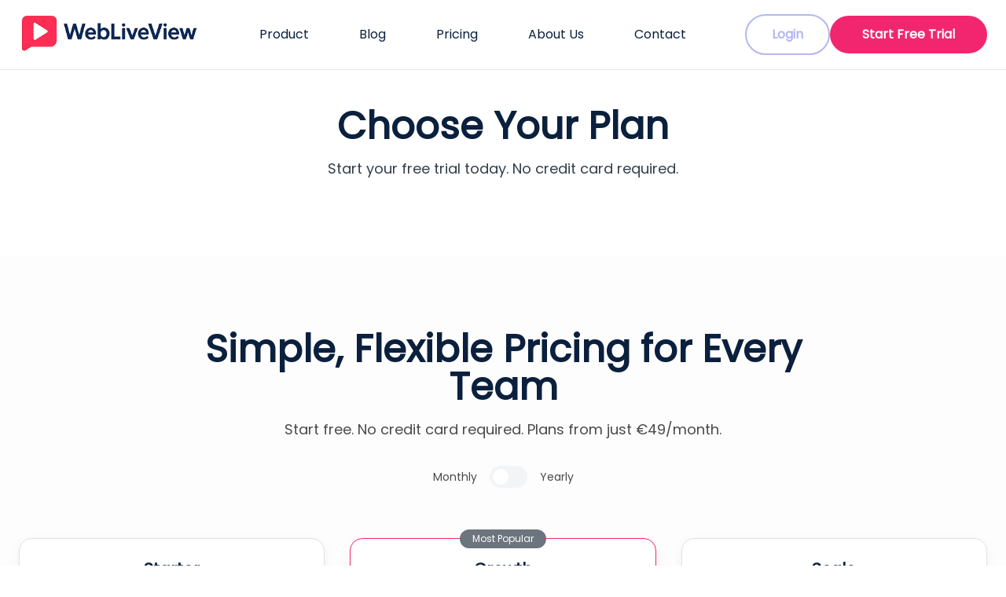

--- FILE ---
content_type: text/html; charset=UTF-8
request_url: https://devwebliveview.com/index/prices
body_size: 10391
content:
<!DOCTYPE html>
<html lang="en">
	<head>
		<meta http-equiv="Content-Type" content="text/html; charset=UTF-8"/>
		<meta name="viewport" content="width=device-width, initial-scale=1.0, maximum-scale=1.0, user-scalable=no">
		<link rel="icon" type="image/png" href="/favicon32.png">
        <link rel="apple-touch-icon" sizes="84x84" href="/icons/wlv_84.png">
        <title>WebLiveView - Transform Your Website Into a Live Showroom</title>
		<!-- <title>Our Plans | Pricing | WebliveviewPricing plans - WLVPricing page</title> -->
		<!-- <meta name="description" content="Simple and clear pricing options fine-tuned to retail businesses of different sizes and needs ✅ Learn more about pricing plans we offer and explore features that come with our video chat app for eCommerce!" > -->
         <meta name="description" content="Connect with customers through live video, share your screen, and close deals in real-time. Perfect for high-value sales that need a personal touch.">
        <meta property="og:title" content="WebLiveView - Transform Your Website Into a Live Showroom">
        <meta property="og:description" content="Connect with customers through live video, share your screen, and close deals in real-time.">
        <meta property="og:image" content="/upload/public_pages/13_img_1_120.png">
        <meta property="og:type" content="website">
        <!-- <meta property="og:url" content="https://webliveview.com">
        <meta property="og:title" content="Our Plans | Pricing">
        <meta property="og:description" content="Simple and clear pricing options fine-tuned to retail businesses of different sizes and needs ✅ Learn more about pricing plans we offer and explore features that come with our video chat app for eCommerce!">
        <meta property="og:url" content="https://webliveview.com/"> -->

        <script src="https://cdn.tailwindcss.com"></script>
        <!-- Wistia Script -->
        <script src="https://fast.wistia.com/assets/external/E-v1.js" async></script>
        
        <!-- Lucide Icons -->
        <script src="https://unpkg.com/lucide@latest"></script>

        <link rel="stylesheet" href="/css/public2021.css?v=1768620242">
        <link rel="stylesheet" href="/css/2025/style.css">
                
        
        <link rel="manifest" href="/manifest.json?v=1768620242">
                
                
<script>
    (function(i,s,o,g,r,a,m){i['GoogleAnalyticsObject']=r;i[r]=i[r]||function(){
    (i[r].q=i[r].q||[]).push(arguments)},i[r].l=1*new Date();a=s.createElement(o),
    m=s.getElementsByTagName(o)[0];a.async=1;a.src=g;m.parentNode.insertBefore(a,m)
    })(window,document,'script','https://www.google-analytics.com/analytics.js','ga');

    ga('create', 'UA-143566917-1', 'auto');
    ga('send', 'pageview');

</script>        <!-- Albacross -->
<script type="text/javascript">
(function(a,l,b,c,r,s){_nQc=c,r=a.createElement(l),s=a.getElementsByTagName(l)[0];r.async=1;
r.src=l.src=("https:"==a.location.protocol?"https://":"http://")+b;s.parentNode.insertBefore(r,s);
})(document,"script","serve.albacross.com/track.js","89829050");
</script>
<!-- END: Albacross -->        <!-- Google Tag Manager -->
<script>(function(w,d,s,l,i){w[l]=w[l]||[];w[l].push({'gtm.start':
new Date().getTime(),event:'gtm.js'});var f=d.getElementsByTagName(s)[0],
j=d.createElement(s),dl=l!='dataLayer'?'&l='+l:'';j.async=true;j.src=
'https://www.googletagmanager.com/gtm.js?id='+i+dl;f.parentNode.insertBefore(j,f);
})(window,document,'script','dataLayer','GTM-WB83VPQ');</script>
<!-- End Google Tag Manager -->
                
<script>
    (function(i,s,o,g,r,a,m){i['GoogleAnalyticsObject']=r;i[r]=i[r]||function(){
    (i[r].q=i[r].q||[]).push(arguments)},i[r].l=1*new Date();a=s.createElement(o),
    m=s.getElementsByTagName(o)[0];a.async=1;a.src=g;m.parentNode.insertBefore(a,m)
    })(window,document,'script','https://www.google-analytics.com/analytics.js','ga');

    ga('create', 'UA-143566917-1', 'auto');
    ga('send', 'pageview');

</script>            <!-- GA4 snippet for DEV -->
    <script async src="https://www.googletagmanager.com/gtag/js?id=G-8FT9JYCWCT"></script>
    <script>
      window.dataLayer = window.dataLayer || [];
      function gtag(){dataLayer.push(arguments);}
      gtag('js', new Date());
      gtag('config', 'G-8FT9JYCWCT'); // dev ID
    </script>

		<!-- WLV-3223 - clickjack protection  -->
		<style id="antiClickjack">
			body{display:none !important;}
		</style>
    </head>
    <body class="index-prices">
        
        <!-- Navbar -->
<nav class="sticky top-0 z-50 w-full bg-white border-b" style="border-color: hsl(var(--border));">
    <div class="max-w-7xl mx-auto px-4 sm:px-6 py-3 md:py-4">
        <div class="flex items-center justify-between">
            <!-- Logo -->
            <a href="/" class="flex items-center">
                <img src="/upload/public_pages/13_img_1_120.png" alt="WebLiveView" class="h-10 sm:h-12 md:h-14 w-auto">
            </a>

            <!-- Desktop Navigation -->
            <div class="desktop-nav hidden md:flex items-center space-x-6 lg:space-x-8">
                <a href="/index/product" class="nav-link">Product</a>
                <a href="https://blog.webliveview.com" class="nav-link">Blog</a>
                <a href="/index/prices" class="nav-link">Pricing</a>
                <a href="/index/about" class="nav-link">About Us</a>
                <a href="/index/contact" class="nav-link">Contact</a>
            </div>

            <!-- Desktop Auth Buttons -->
            <div class="hidden md:flex items-center gap-3">
                <button class="btn-outline" style="border-color: #b4b7f0; color: #b4b7f0;" onmouseover="this.style.backgroundColor='#b4b7f0'; this.style.color='white'" onmouseout="this.style.backgroundColor='transparent'; this.style.color='#b4b7f0'">Login</button>
                <a href="/company-registration-extended/index" class="btn-primary">Start Free Trial</a>
            </div>

            <!-- Mobile Menu Button -->
            <button class="mobile-menu-btn md:hidden p-2" onclick="toggleMobileMenu()">
                <svg id="menu-icon" width="24" height="24" fill="none" stroke="currentColor" stroke-width="2" stroke-linecap="round" stroke-linejoin="round">
                    <line x1="3" y1="12" x2="21" y2="12"></line>
                    <line x1="3" y1="6" x2="21" y2="6"></line>
                    <line x1="3" y1="18" x2="21" y2="18"></line>
                </svg>
            </button>
        </div>

        <!-- Mobile Menu -->
        <div id="mobile-menu" class="mobile-menu">
            <a href="/index/product" class="nav-link py-2">Product</a>
            <a href="https://blog.webliveview.com" class="nav-link py-2">Blog</a>
            <a href="/index/prices" class="nav-link py-2">Pricing</a>
            <a href="/index/about" class="nav-link py-2">About Us</a>
            <a href="/index/contact" class="nav-link py-2">Contact</a>
            <div class="pt-3 space-y-3">
                <button class="btn-outline w-full" style="border-color: #b4b7f0; color: #b4b7f0;">Login</button>
                <a href="/company-registration-extended/index" class="btn-primary w-full">Start Free Trial</a>
            </div>
        </div>
    </div>
</nav>

<div id="authModal" class="auth-modal" style="display: none;">
    <div class="auth-modal-content">
        <!-- Header -->
        <div class="auth-modal-header">
            <h2 id="authModalTitle" class="text-2xl font-bold text-brand-navy">Login to WebLiveView</h2>
            <button onclick="closeAuthModal()" class="auth-close-btn" aria-label="Close modal">
                <svg width="24" height="24" fill="none" stroke="currentColor" stroke-width="2" viewBox="0 0 24 24">
                    <line x1="18" y1="6" x2="6" y2="18"></line>
                    <line x1="6" y1="6" x2="18" y2="18"></line>
                </svg>
            </button>
        </div>

        <div class="col-12 text-center text-danger px-5"></div>

        <!-- Login Form -->
        <div id="loginForm" class="auth-form-container">
            <form onsubmit="handleLogin(event)" class="space-y-4">
                <div>
                    <label for="login-email" class="auth-label">Email</label>
                    <input type="text" name="email" placeholder="your@email.com" required class="auth-input">
                </div>

                <div>
                    <label for="login-password" class="auth-label">Password</label>
                    <div class="password-input-wrapper">
                        <input type="password" placeholder="••••••••" name="password" id="password" required class="auth-input">
                        <button type="button" onclick="togglePasswordVisibility('login-password', 'login-eye')" class="password-toggle">
                            <svg id="login-eye" width="16" height="16" fill="none" stroke="currentColor" stroke-width="2" viewBox="0 0 24 24">
                                <path d="M1 12s4-8 11-8 11 8 11 8-4 8-11 8-11-8-11-8z"></path>
                                <circle cx="12" cy="12" r="3"></circle>
                            </svg>
                        </button>
                    </div>
                </div>

                <div class="text-right">
                    <a href="#" class="auth-link">Forgot Password?</a>
                </div>

                <button type="submit" class="auth-btn auth-btn-primary btn-login">Login</button>

                <div class="auth-divider">
                    <span>or login with</span>
                </div>

                <div class="space-y-3">
                    <button type="button" class="auth-btn auth-btn-social" onclick="handleSocialLogin('google')">
                        <img src="https://www.google.com/favicon.ico" alt="" class="w-5 h-5">
                        Continue with Google
                    </button>
                    <button type="button" class="auth-btn auth-btn-social" onclick="handleSocialLogin('linkedin')">
                        <img src="https://www.linkedin.com/favicon.ico" alt="" class="w-5 h-5">
                        Continue with LinkedIn
                    </button>
                    <button type="button" class="auth-btn auth-btn-social" onclick="handleSocialLogin('facebook')">
                        <img src="https://www.facebook.com/favicon.ico" alt="" class="w-5 h-5">
                        Continue with Facebook
                    </button>
                </div>
            </form>
        </div>
    </div>
</div>

<script>
    // Auth Modal Functions
    function openAuthModal() {
        document.getElementById('authModal').style.display = 'flex';
        document.body.style.overflow = 'hidden';
    }

    function closeAuthModal() {
        document.getElementById('authModal').style.display = 'none';
        document.body.style.overflow = 'auto';
    }

    function togglePasswordVisibility(inputId, eyeId) {
        const input = document.getElementById(inputId);
        const eye = document.getElementById(eyeId);
        
        if (input.type === 'password') {
            input.type = 'text';
            eye.innerHTML = '<path d="M17.94 17.94A10.07 10.07 0 0 1 12 20c-7 0-11-8-11-8a18.45 18.45 0 0 1 5.06-5.94M9.9 4.24A9.12 9.12 0 0 1 12 4c7 0 11 8 11 8a18.5 18.5 0 0 1-2.16 3.19m-6.72-1.07a3 3 0 1 1-4.24-4.24"></path><line x1="1" y1="1" x2="23" y2="23"></line>';
        } else {
            input.type = 'password';
            eye.innerHTML = '<path d="M1 12s4-8 11-8 11 8 11 8-4 8-11 8-11-8-11-8z"></path><circle cx="12" cy="12" r="3"></circle>';
        }
    }

    function generatePassword() {
        const length = 16;
        const charset = "abcdefghijklmnopqrstuvwxyzABCDEFGHIJKLMNOPQRSTUVWXYZ0123456789!@#$%^&*";
        let password = "";
        for (let i = 0; i < length; i++) {
            password += charset.charAt(Math.floor(Math.random() * charset.length));
        }
        document.getElementById('signup-password').value = password;
        document.getElementById('confirm-password').value = password;
        alert('A strong password has been generated for you!');
    }

    function handleLogin(event) {
        event.preventDefault();
        const email = document.getElementById('login-email').value;
        const password = document.getElementById('login-password').value;
        
        // In a real implementation, this would authenticate with Supabase
        console.log('Login attempt:', { email });
        alert('Login functionality would authenticate here. Email: ' + email);
        closeAuthModal();
    }

    function handleSocialLogin(provider) {
        // In a real implementation, this would authenticate with the social provider
        console.log('Social login with:', provider);
        alert('Social login with ' + provider + ' would be handled here.');
    }

    // Update Login buttons to open modal
    document.addEventListener('DOMContentLoaded', function() {
        // Desktop login button
        const desktopLoginBtn = document.querySelector('.desktop-nav + div button');
        if (desktopLoginBtn) {
            desktopLoginBtn.onclick = openAuthModal;
        }

        // Mobile login button
        const mobileLoginBtn = document.querySelector('#mobile-menu button');
        if (mobileLoginBtn) {
            mobileLoginBtn.onclick = function() {
                openAuthModal();
                toggleMobileMenu();
            };
        }

        // Close modal when clicking outside
        document.getElementById('authModal').addEventListener('click', function(e) {
            if (e.target === this) {
                closeAuthModal();
            }
        });

        // Update signup button state based on terms checkbox
        document.getElementById('terms').addEventListener('change', function() {
            document.getElementById('signupBtn').disabled = !this.checked;
        });
    });

    // Mobile menu toggle
    function toggleMobileMenu() {
        const menu = document.getElementById('mobile-menu');
        menu.classList.toggle('active');
    }

    // Billing toggle
    let isYearly = false;
    function toggleBilling() {
        isYearly = !isYearly;
        const toggle = document.getElementById('billing-toggle');
        const slider = document.getElementById('billing-slider');
        const monthlyLabel = document.getElementById('monthly-label');
        const yearlyLabel = document.getElementById('yearly-label');
        const saveBadge = document.getElementById('save-badge');

        const monthlyPlans = document.getElementById('monthly-plans');
		const yearlyPlans = document.getElementById('yearly-plans');
        if (isYearly) {
            toggle.style.backgroundColor = 'hsl(var(--secondary))';
            slider.style.transform = 'translateX(1.5rem)';
            monthlyLabel.style.color = 'hsl(var(--muted-foreground))';
            monthlyLabel.style.fontWeight = '400';
            yearlyLabel.style.color = 'hsl(var(--foreground))';
            yearlyLabel.style.fontWeight = '500';
            saveBadge.style.display = 'inline';
            
            // Update prices
            yearlyPlans.style.display = 'grid';
			monthlyPlans.style.display = 'none';
        } else {
            toggle.style.backgroundColor = 'hsl(var(--muted))';
            slider.style.transform = 'translateX(0.25rem)';
            monthlyLabel.style.color = 'hsl(var(--foreground))';
            monthlyLabel.style.fontWeight = '500';
            yearlyLabel.style.color = 'hsl(var(--muted-foreground))';
            yearlyLabel.style.fontWeight = '400';
            saveBadge.style.display = 'none';
            
            // Update prices
			monthlyPlans.style.display = 'grid';
			yearlyPlans.style.display = 'none';
        }
    }
</script>
        <main class="landing">
            <!-- Hero Section -->
<section class="py-8 sm:py-10 lg:py-12">
	<div class="container mx-auto px-4 sm:px-6">
		<div class="max-w-3xl mx-auto text-center mb-8 sm:mb-10 lg:mb-12">
			<h1 class="text-3xl sm:text-4xl md:text-5xl font-bold text-brand-navy">
				Choose Your Plan
			</h1>
			<p class="mt-3 sm:mt-4 text-base sm:text-lg text-foreground">
				Start your free trial today. No credit card required.
			</p>
		</div>
	</div>
</section>

<!-- Pricing Section -->
<section id="pricing" class="py-12 sm:py-16 md:py-24" style="background-color: hsl(var(--brand-light) / 0.3);">
	<div class="max-w-7xl mx-auto px-4 sm:px-6">
		<div class="mx-auto max-w-4xl text-center mb-12 sm:mb-16">
			<h2 class="text-2xl sm:text-3xl md:text-4xl lg:text-5xl font-bold text-brand-navy">
				Simple, Flexible Pricing for Every Team
			</h2>
			<p class="mt-3 sm:mt-4 text-base sm:text-lg" style="color: hsl(var(--foreground));">
				Start free. No credit card required. Plans from just €49/month.
			</p>
			
			<!-- Billing Toggle -->
			<div class="mt-6 sm:mt-8 flex items-center justify-center space-x-4">
				<span class="text-sm" id="monthly-label" style="color: hsl(var(--foreground)); font-weight: 500;">Monthly</span>
				<button id="billing-toggle" class="relative inline-flex h-7 w-12 items-center rounded-full transition-colors" style="background-color: hsl(var(--muted));" onclick="toggleBilling()">
					<span id="billing-slider" class="inline-block h-5 w-5 transform rounded-full bg-white transition-transform" style="transform: translateX(0.25rem);"></span>
				</button>
				<span class="text-sm" id="yearly-label" style="color: hsl(var(--muted-foreground));">Yearly</span>
				<span id="save-badge" class="ml-2 text-xs px-3 py-1 rounded-full" style="background-color: hsl(var(--secondary)); color: white; display: none;">Save 20%</span>
			</div>
		</div>

		<div id="monthly-plans" class="grid grid-cols-1 sm:grid-cols-2 lg:grid-cols-3 gap-6 sm:gap-8">
											<div class="rounded-2xl border p-6 bg-white shadow-soft" style="border-color: hsl(var(--border));">
										<div class="text-center pb-2">
						<h3 class="text-lg sm:text-xl text-brand-navy font-semibold">Starter</h3>
						<p class="text-sm text-muted-foreground leading-relaxed">Perfect for small teams getting started with live video shopping</p>
					</div>

					<div class="text-center my-6">
						<span class="text-3xl sm:text-4xl font-bold text-brand-navy" id="starter-price">€99</span>
						<span class="text-muted-foreground">/month</span>
						<div id="starter-yearly" class="text-sm text-secondary mt-1" style="display: none;">Billed annually</div>
					</div>

					<ul class="space-y-3 text-left text-sm mb-6">
													<li class="flex items-start">
								<i data-lucide="check" width="16" height="16" class="text-secondary mr-3 flex-shrink-0 mt-0.5"></i>
								<span>3 video chat hours per month</span>
							</li>
													<li class="flex items-start">
								<i data-lucide="check" width="16" height="16" class="text-secondary mr-3 flex-shrink-0 mt-0.5"></i>
								<span>Unlimited live chat sessions</span>
							</li>
													<li class="flex items-start">
								<i data-lucide="check" width="16" height="16" class="text-secondary mr-3 flex-shrink-0 mt-0.5"></i>
								<span>Up to 2 sales people</span>
							</li>
													<li class="flex items-start">
								<i data-lucide="check" width="16" height="16" class="text-secondary mr-3 flex-shrink-0 mt-0.5"></i>
								<span>Basic performance reporting</span>
							</li>
													<li class="flex items-start">
								<i data-lucide="check" width="16" height="16" class="text-secondary mr-3 flex-shrink-0 mt-0.5"></i>
								<span>Web & mobile access</span>
							</li>
													<li class="flex items-start">
								<i data-lucide="check" width="16" height="16" class="text-secondary mr-3 flex-shrink-0 mt-0.5"></i>
								<span>Custom branding</span>
							</li>
											</ul>

					<a href="/company-registration-extended/index" class="btn-outline w-full text-center">Start Free Trial</a>
				</div>
											<div class="rounded-2xl border p-6 bg-white shadow-soft" style="border-color: hsl(var(--secondary)) !important; transform: scale(1); transition: transform 0.2s;">
											<span class="absolute -top-3 left-1/2 transform -translate-x-1/2 text-xs px-3 py-1 rounded-full bg-secondary text-white">Most Popular</span>
										<div class="text-center pb-2">
						<h3 class="text-lg sm:text-xl text-brand-navy font-semibold">Growth</h3>
						<p class="text-sm text-muted-foreground leading-relaxed">Give your team the tools to engage, book, and convert at scale</p>
					</div>

					<div class="text-center my-6">
						<span class="text-3xl sm:text-4xl font-bold text-brand-navy" id="starter-price">€199</span>
						<span class="text-muted-foreground">/month</span>
						<div id="starter-yearly" class="text-sm text-secondary mt-1" style="display: none;">Billed annually</div>
					</div>

					<ul class="space-y-3 text-left text-sm mb-6">
													<li class="flex items-start">
								<i data-lucide="check" width="16" height="16" class="text-secondary mr-3 flex-shrink-0 mt-0.5"></i>
								<span>20 video chat hours per month</span>
							</li>
													<li class="flex items-start">
								<i data-lucide="check" width="16" height="16" class="text-secondary mr-3 flex-shrink-0 mt-0.5"></i>
								<span>Unlimited live chat sessions</span>
							</li>
													<li class="flex items-start">
								<i data-lucide="check" width="16" height="16" class="text-secondary mr-3 flex-shrink-0 mt-0.5"></i>
								<span>Up to 5 sales people</span>
							</li>
													<li class="flex items-start">
								<i data-lucide="check" width="16" height="16" class="text-secondary mr-3 flex-shrink-0 mt-0.5"></i>
								<span>Advanced analytics & reporting</span>
							</li>
													<li class="flex items-start">
								<i data-lucide="check" width="16" height="16" class="text-secondary mr-3 flex-shrink-0 mt-0.5"></i>
								<span>Calendar integrations</span>
							</li>
													<li class="flex items-start">
								<i data-lucide="check" width="16" height="16" class="text-secondary mr-3 flex-shrink-0 mt-0.5"></i>
								<span>Team performance insights</span>
							</li>
													<li class="flex items-start">
								<i data-lucide="check" width="16" height="16" class="text-secondary mr-3 flex-shrink-0 mt-0.5"></i>
								<span>Priority support</span>
							</li>
											</ul>

					<a href="/company-registration-extended/index" class="btn-outline w-full text-center">Start Free Trial</a>
				</div>
											<div class="rounded-2xl border p-6 bg-white shadow-soft" style="border-color: hsl(var(--border));">
										<div class="text-center pb-2">
						<h3 class="text-lg sm:text-xl text-brand-navy font-semibold">Scale</h3>
						<p class="text-sm text-muted-foreground leading-relaxed">Enterprise-grade solution for large sales teams and multiple locations</p>
					</div>

					<div class="text-center my-6">
						<span class="text-3xl sm:text-4xl font-bold text-brand-navy" id="starter-price">€299</span>
						<span class="text-muted-foreground">/month</span>
						<div id="starter-yearly" class="text-sm text-secondary mt-1" style="display: none;">Billed annually</div>
					</div>

					<ul class="space-y-3 text-left text-sm mb-6">
													<li class="flex items-start">
								<i data-lucide="check" width="16" height="16" class="text-secondary mr-3 flex-shrink-0 mt-0.5"></i>
								<span>Unlimited video chat hours</span>
							</li>
													<li class="flex items-start">
								<i data-lucide="check" width="16" height="16" class="text-secondary mr-3 flex-shrink-0 mt-0.5"></i>
								<span>Unlimited users & locations</span>
							</li>
													<li class="flex items-start">
								<i data-lucide="check" width="16" height="16" class="text-secondary mr-3 flex-shrink-0 mt-0.5"></i>
								<span>Advanced CRM integrations</span>
							</li>
													<li class="flex items-start">
								<i data-lucide="check" width="16" height="16" class="text-secondary mr-3 flex-shrink-0 mt-0.5"></i>
								<span>Custom onboarding & training</span>
							</li>
													<li class="flex items-start">
								<i data-lucide="check" width="16" height="16" class="text-secondary mr-3 flex-shrink-0 mt-0.5"></i>
								<span>Dedicated account manager</span>
							</li>
													<li class="flex items-start">
								<i data-lucide="check" width="16" height="16" class="text-secondary mr-3 flex-shrink-0 mt-0.5"></i>
								<span>White-label options</span>
							</li>
													<li class="flex items-start">
								<i data-lucide="check" width="16" height="16" class="text-secondary mr-3 flex-shrink-0 mt-0.5"></i>
								<span>Advanced security & compliance</span>
							</li>
											</ul>

					<a href="/company-registration-extended/index" class="btn-outline w-full text-center">Start Free Trial</a>
				</div>
					</div>

		<div id="yearly-plans" style="display: none;" class="grid grid-cols-1 sm:grid-cols-2 lg:grid-cols-3 gap-6 sm:gap-8">
											<div class="rounded-2xl border p-6 bg-white shadow-soft" style="border-color: hsl(var(--border));">
										<div class="text-center pb-2">
						<h3 class="text-lg sm:text-xl text-brand-navy font-semibold">Starter</h3>
						<p class="text-sm text-muted-foreground leading-relaxed">Perfect for small teams getting started with live video shopping</p>
					</div>

					<div class="text-center my-6">
						<span class="text-3xl sm:text-4xl font-bold text-brand-navy" id="starter-price">€79</span>
						<span class="text-muted-foreground">/month</span>
						<div id="starter-yearly" class="text-sm text-secondary mt-1">Billed annually</div>
					</div>

					<ul class="space-y-3 text-left text-sm mb-6">
													<li class="flex items-start">
								<i data-lucide="check" width="16" height="16" class="text-secondary mr-3 flex-shrink-0 mt-0.5"></i>
								<span>3 video chat hours per month</span>
							</li>
													<li class="flex items-start">
								<i data-lucide="check" width="16" height="16" class="text-secondary mr-3 flex-shrink-0 mt-0.5"></i>
								<span>Unlimited live chat sessions</span>
							</li>
													<li class="flex items-start">
								<i data-lucide="check" width="16" height="16" class="text-secondary mr-3 flex-shrink-0 mt-0.5"></i>
								<span>Up to 2 sales people</span>
							</li>
													<li class="flex items-start">
								<i data-lucide="check" width="16" height="16" class="text-secondary mr-3 flex-shrink-0 mt-0.5"></i>
								<span>Basic performance reporting</span>
							</li>
													<li class="flex items-start">
								<i data-lucide="check" width="16" height="16" class="text-secondary mr-3 flex-shrink-0 mt-0.5"></i>
								<span>Web & mobile access</span>
							</li>
													<li class="flex items-start">
								<i data-lucide="check" width="16" height="16" class="text-secondary mr-3 flex-shrink-0 mt-0.5"></i>
								<span>Custom branding</span>
							</li>
											</ul>

					<a href="/company-registration-extended/index" class="btn-outline w-full text-center">Start Free Trial</a>
				</div>
											<div class="rounded-2xl border p-6 bg-white shadow-soft" style="border-color: hsl(var(--secondary)) !important; transform: scale(1); transition: transform 0.2s;">
											<span class="absolute -top-3 left-1/2 transform -translate-x-1/2 text-xs px-3 py-1 rounded-full bg-secondary text-white">Most Popular</span>
										<div class="text-center pb-2">
						<h3 class="text-lg sm:text-xl text-brand-navy font-semibold">Growth</h3>
						<p class="text-sm text-muted-foreground leading-relaxed">Give your team the tools to engage, book, and convert at scale</p>
					</div>

					<div class="text-center my-6">
						<span class="text-3xl sm:text-4xl font-bold text-brand-navy" id="starter-price">€169</span>
						<span class="text-muted-foreground">/month</span>
						<div id="starter-yearly" class="text-sm text-secondary mt-1">Billed annually</div>
					</div>

					<ul class="space-y-3 text-left text-sm mb-6">
													<li class="flex items-start">
								<i data-lucide="check" width="16" height="16" class="text-secondary mr-3 flex-shrink-0 mt-0.5"></i>
								<span>20 video chat hours per month</span>
							</li>
													<li class="flex items-start">
								<i data-lucide="check" width="16" height="16" class="text-secondary mr-3 flex-shrink-0 mt-0.5"></i>
								<span>Unlimited live chat sessions</span>
							</li>
													<li class="flex items-start">
								<i data-lucide="check" width="16" height="16" class="text-secondary mr-3 flex-shrink-0 mt-0.5"></i>
								<span>Up to 5 sales people</span>
							</li>
													<li class="flex items-start">
								<i data-lucide="check" width="16" height="16" class="text-secondary mr-3 flex-shrink-0 mt-0.5"></i>
								<span>Advanced analytics & reporting</span>
							</li>
													<li class="flex items-start">
								<i data-lucide="check" width="16" height="16" class="text-secondary mr-3 flex-shrink-0 mt-0.5"></i>
								<span>Calendar integrations</span>
							</li>
													<li class="flex items-start">
								<i data-lucide="check" width="16" height="16" class="text-secondary mr-3 flex-shrink-0 mt-0.5"></i>
								<span>Team performance insights</span>
							</li>
													<li class="flex items-start">
								<i data-lucide="check" width="16" height="16" class="text-secondary mr-3 flex-shrink-0 mt-0.5"></i>
								<span>Priority support</span>
							</li>
											</ul>

					<a href="/company-registration-extended/index" class="btn-outline w-full text-center">Start Free Trial</a>
				</div>
											<div class="rounded-2xl border p-6 bg-white shadow-soft" style="border-color: hsl(var(--border));">
										<div class="text-center pb-2">
						<h3 class="text-lg sm:text-xl text-brand-navy font-semibold">Scale</h3>
						<p class="text-sm text-muted-foreground leading-relaxed">Enterprise-grade solution for large sales teams and multiple locations</p>
					</div>

					<div class="text-center my-6">
						<span class="text-3xl sm:text-4xl font-bold text-brand-navy" id="starter-price">€259</span>
						<span class="text-muted-foreground">/month</span>
						<div id="starter-yearly" class="text-sm text-secondary mt-1">Billed annually</div>
					</div>

					<ul class="space-y-3 text-left text-sm mb-6">
													<li class="flex items-start">
								<i data-lucide="check" width="16" height="16" class="text-secondary mr-3 flex-shrink-0 mt-0.5"></i>
								<span>Unlimited video chat hours</span>
							</li>
													<li class="flex items-start">
								<i data-lucide="check" width="16" height="16" class="text-secondary mr-3 flex-shrink-0 mt-0.5"></i>
								<span>Unlimited users & locations</span>
							</li>
													<li class="flex items-start">
								<i data-lucide="check" width="16" height="16" class="text-secondary mr-3 flex-shrink-0 mt-0.5"></i>
								<span>Advanced CRM integrations</span>
							</li>
													<li class="flex items-start">
								<i data-lucide="check" width="16" height="16" class="text-secondary mr-3 flex-shrink-0 mt-0.5"></i>
								<span>Custom onboarding & training</span>
							</li>
													<li class="flex items-start">
								<i data-lucide="check" width="16" height="16" class="text-secondary mr-3 flex-shrink-0 mt-0.5"></i>
								<span>Dedicated account manager</span>
							</li>
													<li class="flex items-start">
								<i data-lucide="check" width="16" height="16" class="text-secondary mr-3 flex-shrink-0 mt-0.5"></i>
								<span>White-label options</span>
							</li>
													<li class="flex items-start">
								<i data-lucide="check" width="16" height="16" class="text-secondary mr-3 flex-shrink-0 mt-0.5"></i>
								<span>Advanced security & compliance</span>
							</li>
											</ul>

					<a href="/company-registration-extended/index" class="btn-outline w-full text-center">Start Free Trial</a>
				</div>
					</div>

		<div class="text-center mt-8 sm:mt-12">
			<p class="text-sm px-4" style="color: hsl(var(--foreground));">
				All plans include 14-day free trial • No setup fees • Cancel anytime
			</p>
		</div>
	</div>
</section>
<!-- FAQ Section -->
<section class="py-16 bg-background">
	<div class="container mx-auto px-4 sm:px-6 max-w-4xl">
		<div class="bg-[#f9f9ff] rounded-xl py-12 px-6 shadow-sm">
			<div class="text-center mb-8">
				<h2 class="text-2xl md:text-3xl font-extrabold text-brand-navy mb-4">
					Frequently Asked Questions
				</h2>
				<p class="text-base md:text-lg text-gray-600 max-w-2xl mx-auto">
					Get answers to the most common questions about our video shopping platform.
				</p>
			</div>
			
			<div class="space-y-6">
				<div class="faq-item">
					<button class="faq-question" onclick="toggleFAQ(this)">
						<span>Is there a limit for how many sales support staff we can have using the apps?</span>
						<i data-lucide="chevron-down" class="faq-icon h-5 w-5"></i>
					</button>
					<div class="faq-answer">
						There is no limit to how many staff you can have using our software and how many devices you use; our plans our based on your monthly usage
					</div>
				</div>

				<div class="faq-item">
					<button class="faq-question" onclick="toggleFAQ(this)">
						<span>What internet connection speed do we need for a good quality video/audio call?</span>
						<i data-lucide="chevron-down" class="faq-icon h-5 w-5"></i>
					</button>
					<div class="faq-answer">
						We recommend you and your customers to have a minimum 15 mbs download speed (or greater)
					</div>
				</div>

				<div class="faq-item">
					<button class="faq-question" onclick="toggleFAQ(this)">
						<span>What type of training and support is available for our managers and staff?</span>
						<i data-lucide="chevron-down" class="faq-icon h-5 w-5"></i>
					</button>
					<div class="faq-answer">
						We have different levels of support available to suit for each plan by email, chat, phone
					</div>
				</div>

				<div class="faq-item">
					<button class="faq-question" onclick="toggleFAQ(this)">
						<span>What is a chat?</span>
						<i data-lucide="chevron-down" class="faq-icon h-5 w-5"></i>
					</button>
					<div class="faq-answer">
						A chat is an online conversation tool in the widget that creates connection between the customer and a sales support person
					</div>
				</div>

				<div class="faq-item">
					<button class="faq-question" onclick="toggleFAQ(this)">
						<span>If we are using the webliveview software can we cancel the subscription plan?</span>
						<i data-lucide="chevron-down" class="faq-icon h-5 w-5"></i>
					</button>
					<div class="faq-answer">
						Yes - a monthly subscription plan can be canceled anytime; you will be paid up until the next monthly renewal date only
					</div>
				</div>

				<div class="faq-item">
					<button class="faq-question" onclick="toggleFAQ(this)">
						<span>What happens if we need a different plan if we reach our monthly limit?</span>
						<i data-lucide="chevron-down" class="faq-icon h-5 w-5"></i>
					</button>
					<div class="faq-answer">
						You will get an email notification when your at 90% of your monthly limit is used; you can then contact us about a new plan
					</div>
				</div>
			</div>
		</div>
	</div>
</section>

<!-- Call to Action Section -->
<section class="py-16 md:py-24" style="background: linear-gradient(to right, hsl(var(--secondary)), hsl(var(--brand-pink)), hsl(var(--secondary)));">
	<div class="max-w-7xl mx-auto px-4 sm:px-6">
		<div class="text-center text-white">
			<h2 class="text-3xl md:text-4xl lg:text-5xl font-bold mb-6">
				Ready to Transform Your Online Sales?
			</h2>
			<p class="text-lg md:text-xl mb-8 opacity-90 max-w-2xl mx-auto">
				Don't let potential customers click away — turn conversations into conversions today.
			</p>
			
			<div class="flex flex-col sm:flex-row items-center justify-center gap-4">
				<a href="#" onclick="Calendly.initPopupWidget({url: 'https://calendly.com/barry-mc-kenna'});return false;" class="btn-primary" style="background: white; color: hsl(var(--brand-navy));">
					Book Your Free Demo Now
					<i data-lucide="arrow-right" width="20" height="20" style="margin-left: 0.5rem;"></i>
				</a>
				<button class="btn-outline" style="border-color: white; color: white; background: transparent;" onmouseover="this.style.backgroundColor='white'; this.style.color='hsl(var(--brand-navy))'" onmouseout="this.style.backgroundColor='transparent'; this.style.color='white'">
					<i data-lucide="play" width="20" height="20" style="margin-right: 0.5rem;"></i>
					Watch Demo
				</button>
			</div>
			
			<p class="mt-6 text-sm opacity-75">
				No setup fees • 14-day free trial • Cancel anytime
			</p>
		</div>
	</div>
</section>
<script>
function toggleFAQ(button) {
	const item = button.closest('.faq-item');
	const wasActive = item.classList.contains('active');
	
	// Close all FAQ items
	document.querySelectorAll('.faq-item').forEach(faq => {
		faq.classList.remove('active');
	});
	
	// Toggle current item
	if (!wasActive) {
		item.classList.add('active');
	}
}
</script>        </main>
<!--        -->        
        <!-- Footer -->
<footer class="bg-background border-t" style="border-color: hsl(var(--border));">
	<!-- Main CTA Section -->
	<div class="border-b" style="border-color: hsl(var(--border));">
		<div class="max-w-7xl mx-auto py-12 sm:py-16 md:py-24 px-4 sm:px-6">
			<div class="mx-auto max-w-4xl text-center">
				<h2 class="text-2xl sm:text-3xl md:text-4xl lg:text-5xl font-bold mb-4 sm:mb-6 text-brand-navy">
					Your Virtual Showroom.
					<span class="text-secondary">Ready in Minutes.</span>
				</h2>
				<p class="text-lg sm:text-xl text-muted-foreground mb-6 sm:mb-8 max-w-3xl mx-auto">
					Start converting more visitors into buyers today with live video shopping that works.
				</p>
				<div class="flex flex-col sm:flex-row items-center justify-center gap-3 sm:gap-4">
					<a href="/company-registration-extended/index" class="btn-primary">Start Free Trial</a>
					<a href="#" class="btn-outline" onclick="Calendly.initPopupWidget({url: 'https://calendly.com/barry-mc-kenna'});return false;">Book a Demo</a>
				</div>
			</div>
		</div>
	</div>

	<!-- Footer Links -->
	<div class="max-w-7xl mx-auto py-8 sm:py-12 px-4 sm:px-6">
		<div class="max-w-2xl mx-auto">
			<div>
				<div class="mb-6">
					<p class="text-muted-foreground mb-4 max-w-md text-sm sm:text-base">
						The leading live video shopping platform for furniture, kitchen, bathroom, and eCommerce retailers.
					</p>
					
					<div class="space-y-2 text-sm text-muted-foreground">
						<div class="flex items-center space-x-2">
							<i data-lucide="mail" width="16" height="16" class="text-secondary flex-shrink-0"></i>
							<span>info@webliveview.com</span>
						</div>
						<div class="flex items-center space-x-2">
							<i data-lucide="phone" width="16" height="16" class="text-secondary flex-shrink-0"></i>
							<span>+353 1 4412618</span>
						</div>
						<div class="flex items-start space-x-2 mt-3">
							<i data-lucide="map-pin" width="16" height="16" class="text-secondary mt-0.5 flex-shrink-0"></i>
							<div>
								<div>Webliveview Ltd</div>
								<div>13 Upper Baggot Street</div>
								<div>2nd Floor</div>
								<div>Dublin 4, D04 W7K5</div>
								<div>Ireland</div>
							</div>
						</div>
						
						<!-- Social Media Icons -->
						<div class="flex items-center space-x-4 mt-4 justify-center sm:justify-start sm:ml-6">
							<a href="https://www.linkedin.com/company/9435525/" target="_blank" class="text-brand-navy hover:text-brand-pink transition-colors duration-200">
								<i data-lucide="linkedin" width="24" height="24"></i>
							</a>
							<a href="https://www.facebook.com/webliveview" target="_blank" class="text-brand-navy hover:text-brand-pink transition-colors duration-200">
								<i data-lucide="facebook" width="24" height="24"></i>
							</a>
						</div>
						
						<!-- App Store Badges -->
						<div class="mt-6 flex flex-wrap gap-4 items-center justify-center sm:justify-start sm:ml-6">
							<a href="https://play.google.com/store/apps/details?id=your.app.id" target="_blank">
								<img src="https://upload.wikimedia.org/wikipedia/commons/7/78/Google_Play_Store_badge_EN.svg" alt="Get it on Google Play" class="h-10 hover:opacity-90 transition-opacity duration-200">
							</a>
							<a href="https://apps.apple.com/app/id000000000" target="_blank">
								<img src="https://developer.apple.com/assets/elements/badges/download-on-the-app-store.svg" alt="Download on the App Store" class="h-10 hover:opacity-90 transition-opacity duration-200">
							</a>
						</div>
					</div>
				</div>
				
				<div class="text-sm text-muted-foreground">
					<p>© 2025 WebLiveView Ltd. All rights reserved.</p>
				</div>
			</div>
		</div>
	</div>
</footer>            </body>

        <link rel="stylesheet" href="https://use.fontawesome.com/releases/v5.7.2/css/all.css">
    <link rel="stylesheet" href="/js/lib/splide-2.4.21/dist/css/splide.min.css">
    <script src="/js/lib/splide-2.4.21/dist/js/splide.min.js"></script>

    <link href="https://assets.calendly.com/assets/external/widget.css" rel="stylesheet">
    <script src="https://assets.calendly.com/assets/external/widget.js" type="text/javascript"></script>
    <script src="/js/lib/jquery/jquery-3.4.1.min.js"></script>

    <script src="https://cdn.onesignal.com/sdks/OneSignalSDK.js" async></script>
    <script src="/js/onesignal-push.js"></script>

    <script src="https://stackpath.bootstrapcdn.com/bootstrap/4.3.1/js/bootstrap.min.js" integrity="sha384-JjSmVgyd0p3pXB1rRibZUAYoIIy6OrQ6VrjIEaFf/nJGzIxFDsf4x0xIM+B07jRM" crossorigin="anonymous"></script>
    <script src="/js/public_2019/script.js?v=1768620242"></script>

    <script>
        // Initialize all Lucide icons on page load
        if (typeof lucide !== 'undefined') {
            lucide.createIcons();
        }
    </script>
    <script type="text/javascript" src="/js/public_2019/pricing.js?v=1768620242"></script>
    <script>
    if ('serviceWorker' in navigator) {
        window.addEventListener('load', function() {
            navigator.serviceWorker.register('/service-worker.js').then(function(registration) {
                // Registration was successful
            console.log('ServiceWorker registration successful with scope: ', registration.scope);
            }, function(err) {
            // registration failed :(
            console.log('ServiceWorker registration failed: ', err);
            }).catch(function(err) {
            console.log(err)
            });
        });
    } else {
        console.log('service worker is not supported');
    }
</script>        <script type="text/javascript" src="https://devwebliveview.com/chat/lib/json2.js"></script>
    <script type="text/javascript" src="https://devwebliveview.com/chat/lib/xdm.js"></script>
    <script type="text/javascript" src="https://devwebliveview.com/chat/lib/soundmanager.js"></script>
    <script type="text/javascript" src="https://devwebliveview.com/chat/consumer.js"></script>
    <script type="text/javascript">
        WLV.config = {env: 'production',debug: true}; 
    </script>
</html>

--- FILE ---
content_type: text/css
request_url: https://devwebliveview.com/css/2025/style.css
body_size: 8960
content:
/* Custom Design System Variables */
:root {
  --background: 0 0% 100%;
  --foreground: 0 0% 29%;
  --card: 0 0% 100%;
  --card-foreground: 0 0% 29%;
  --primary: 214 72% 14%;
  --primary-foreground: 0 0% 100%;
  --secondary: 339 89% 55%;
  --secondary-foreground: 0 0% 100%;
  --popover: 0 0% 100%;
  --popover-foreground: 0 0% 29%;
  --muted: 220 13% 96%;
  --muted-foreground: 0 0% 29%;
  --accent: 217 56% 72%;
  --accent-foreground: 0 0% 100%;
  --destructive: 0 84.2% 60.2%;
  --destructive-foreground: 0 0% 100%;
  --border: 220 13% 91%;
  --input: 220 13% 91%;
  --ring: 214 72% 14%;
  --brand-navy: 214 72% 14%;
  --brand-pink: 339 89% 55%;
  --brand-light: 220 50% 98%;
  --brand-navy-secondary: 214 47% 16%;
  --brand-accent-blue: 217 56% 72%;
  --gradient-primary: linear-gradient(135deg, hsl(var(--brand-navy)), hsl(var(--brand-navy-secondary)));
  --gradient-pink: linear-gradient(135deg, hsl(var(--brand-pink)), hsl(339 89% 65%));
  --gradient-subtle: linear-gradient(180deg, hsl(var(--background)), hsl(var(--brand-light)));
  --gradient-accent: linear-gradient(135deg, hsl(var(--brand-accent-blue)), hsl(217 56% 82%));
  --shadow-soft: 0 4px 20px -8px hsl(var(--brand-navy) / 0.15);
  --shadow-medium: 0 8px 30px -12px hsl(var(--brand-navy) / 0.25);
  --shadow-large: 0 20px 60px -12px hsl(var(--brand-navy) / 0.35);
  --radius: 0.5rem;
}

.max-w-7xl {
  max-width: 85rem !important;
}

/* Tailwind Config Extension */
body {
  font-family: -apple-system, BlinkMacSystemFont, "Segoe UI", "Roboto",
    "Helvetica", "Arial", sans-serif;
  background: hsl(var(--background));
  color: hsl(var(--foreground));
}

.text-brand-navy {
  color: hsl(var(--brand-navy));
}
.bg-brand-navy {
  background-color: hsl(var(--brand-navy));
}
.text-secondary {
  color: hsl(var(--secondary)) !important;
}
.bg-secondary {
  background-color: hsl(var(--secondary));
}
.text-brand-pink {
  color: hsl(var(--brand-pink));
}
.bg-brand-pink {
  background-color: hsl(var(--brand-pink));
}
.bg-brand-light {
  background-color: hsl(var(--brand-light));
}
.text-muted-foreground {
  color: hsl(var(--muted-foreground));
}
.bg-muted {
  background-color: hsl(var(--muted));
}
.border-secondary {
  border-color: hsl(var(--secondary));
}
.border-brand-navy {
  border-color: hsl(var(--brand-navy));
}

.shadow-soft {
  box-shadow: 0 4px 20px -8px hsl(var(--brand-navy) / 0.15);
}
.shadow-medium {
  box-shadow: 0 8px 30px -12px hsl(var(--brand-navy) / 0.25);
}
.shadow-large {
  box-shadow: 0 20px 60px -12px hsl(var(--brand-navy) / 0.35);
}

.text-brand-gray { color: hsl(var(--brand-gray)); }
.text-muted-fg { color: hsl(var(--muted-foreground)); }
.bg-card { background-color: hsl(var(--card)); }
.border-accent { border-color: hsl(var(--accent)); }
.border-border { border-color: hsl(var(--border)); }

.btn-primary {
  background: hsl(var(--secondary));
  color: hsl(var(--secondary-foreground));
  padding: 0.75rem 2rem;
  border-radius: 9999px;
  font-weight: 600;
  text-decoration: none;
  display: inline-flex;
  align-items: center;
  justify-content: center;
  transition: all 0.2s;
  min-width: 200px;
}
.btn-primary:hover {
  opacity: 0.9;
}

.btn-outline {
  background: transparent;
  color: hsl(var(--brand-navy));
  border: 2px solid hsl(var(--brand-navy));
  padding: 0.75rem 2rem;
  border-radius: 9999px;
  font-weight: 600;
  text-decoration: none;
  display: inline-flex;
  align-items: center;
  justify-content: center;
  transition: all 0.2s;
  /* min-width: 200px; */
}
.btn-outline:hover {
  background: hsl(var(--brand-navy));
  color: white;
}

.nav-link {
  color: hsl(var(--brand-navy));
  font-weight: 500;
  text-decoration: none;
  transition: color 0.2s;
}
.nav-link:hover {
  color: hsl(var(--brand-pink));
}

/* Mobile menu */
.mobile-menu {
  display: none;
  position: absolute;
  top: 100%;
  left: 0;
  right: 0;
  background: white;
  border-top: 1px solid hsl(var(--border));
  padding: 1rem;
  flex-direction: column;
  gap: 0.75rem;
}
.mobile-menu.active {
  display: flex;
}

@media (max-width: 768px) {
  .desktop-nav {
    display: none;
  }
  .mobile-menu-btn {
    display: block;
  }
}
@media (min-width: 769px) {
  .mobile-menu-btn {
    display: none;
  }
}


/* FAQ Accordion Styles */
.faq-item {
  border-bottom: 1px solid hsl(var(--border));
  padding: 1.5rem 0;
}

.faq-question {
  display: flex;
  justify-content: space-between;
  align-items: center;
  width: 100%;
  text-align: left;
  font-size: 1.125rem;
  font-weight: 600;
  color: hsl(var(--brand-navy));
  cursor: pointer;
  background: none;
  border: none;
  padding: 0;
}

.faq-answer {
  display: none;
  margin-top: 1rem;
  color: hsl(var(--foreground));
  line-height: 1.6;
}

.faq-item.active .faq-answer {
  display: block;
}

.faq-icon {
  transition: transform 0.3s;
}

.faq-item.active .faq-icon {
  transform: rotate(180deg);
}

/* Smooth scroll */
html {
  scroll-behavior: smooth;
}

/* Auth Modal Styles */
.auth-modal {
  position: fixed;
  inset: 0;
  z-index: 9999;
  display: flex;
  align-items: center;
  justify-content: center;
  background-color: rgba(0, 0, 0, 0.5);
  animation: fadeIn 0.3s ease-out;
}

.auth-modal-content {
  background: white;
  border-radius: 1rem;
  box-shadow: 0 20px 60px -12px rgba(0, 0, 0, 0.35);
  width: 100%;
  max-width: 28rem;
  margin: 1rem;
  max-height: 90vh;
  overflow-y: auto;
  animation: scaleIn 0.3s ease-out;
}

.auth-modal-header {
  display: flex;
  justify-content: space-between;
  align-items: center;
  padding: 1.5rem;
  border-bottom: 1px solid hsl(var(--border));
}

.auth-close-btn {
  color: #9ca3af;
  transition: color 0.2s;
  background: none;
  border: none;
  cursor: pointer;
  padding: 0;
}

.auth-close-btn:hover {
  color: #4b5563;
}

.auth-tabs {
  display: flex;
  border-bottom: 1px solid hsl(var(--border));
}

.auth-tab {
  flex: 1;
  padding: 0.75rem;
  text-align: center;
  font-weight: 500;
  color: #6b7280;
  background: none;
  border: none;
  border-bottom: 2px solid transparent;
  cursor: pointer;
  transition: all 0.2s;
}

.auth-tab:hover {
  color: #374151;
}

.auth-tab.active {
  color: #b4b7f0;
  border-bottom-color: #b4b7f0;
}

.auth-form-container {
  padding: 1.5rem;
}

.auth-label {
  display: block;
  font-size: 0.875rem;
  font-weight: 500;
  margin-bottom: 0.25rem;
  color: hsl(var(--foreground));
}

.auth-input {
  width: 100%;
  height: 3rem;
  padding: 0.75rem;
  border: 1px solid hsl(var(--border));
  border-radius: 0.375rem;
  font-size: 0.875rem;
  transition: all 0.2s;
}

.auth-input:focus {
  outline: none;
  border-color: #b4b7f0;
  box-shadow: 0 0 0 3px rgba(180, 183, 240, 0.1);
}

.password-input-wrapper {
  position: relative;
}

.password-toggle {
  position: absolute;
  right: 0.75rem;
  top: 50%;
  transform: translateY(-50%);
  color: #6b7280;
  background: none;
  border: none;
  cursor: pointer;
  padding: 0;
  display: flex;
  align-items: center;
  justify-content: center;
}

.password-toggle:hover {
  color: #374151;
}

.auth-btn {
  width: 100%;
  padding: 0.75rem 1rem;
  border-radius: 0.375rem;
  font-weight: 600;
  text-align: center;
  cursor: pointer;
  transition: all 0.2s;
  border: none;
  display: flex;
  align-items: center;
  justify-content: center;
  gap: 0.5rem;
}

.auth-btn:disabled {
  opacity: 0.5;
  cursor: not-allowed;
}

.auth-btn-primary {
  background-color: #b4b7f0;
  color: white;
}

.auth-btn-primary:hover:not(:disabled) {
  background-color: #9fa2e8;
}

.auth-btn-secondary {
  background-color: #f45b69;
  color: white;
}

.auth-btn-secondary:hover:not(:disabled) {
  background-color: #e04958;
}

.auth-btn-outline {
  background-color: white;
  color: hsl(var(--foreground));
  border: 1px solid hsl(var(--border));
}

.auth-btn-outline:hover {
  background-color: hsl(var(--muted));
}

.auth-btn-social {
  background-color: white;
  color: hsl(var(--foreground));
  border: 1px solid hsl(var(--border));
}

.auth-btn-social:hover {
  background-color: hsl(var(--muted));
}

.auth-link {
  font-size: 0.875rem;
  color: #b4b7f0;
  text-decoration: none;
}

.auth-link:hover {
  text-decoration: underline;
}

.auth-divider {
  position: relative;
  margin: 1.5rem 0;
  text-align: center;
}

.auth-divider::before {
  content: "";
  position: absolute;
  left: 0;
  right: 0;
  top: 50%;
  height: 1px;
  background-color: hsl(var(--border));
}

.auth-divider span {
  position: relative;
  background-color: white;
  padding: 0 0.5rem;
  font-size: 0.875rem;
  color: #6b7280;
}

.auth-checkbox {
  width: 1rem;
  height: 1rem;
  border: 1px solid hsl(var(--border));
  border-radius: 0.25rem;
  cursor: pointer;
  flex-shrink: 0;
  margin-top: 0.125rem;
}

.space-y-3 > * + * {
  margin-top: 0.75rem;
}

.space-y-4 > * + * {
  margin-top: 1rem;
}

.grid-cols-2 {
  display: grid;
  grid-template-columns: repeat(2, 1fr);
}

.gap-4 {
  gap: 1rem;
}

@keyframes fadeIn {
  from {
    opacity: 0;
  }
  to {
    opacity: 1;
  }
}

@keyframes scaleIn {
  from {
    transform: scale(0.95);
    opacity: 0;
  }
  to {
    transform: scale(1);
    opacity: 1;
  }
}


--- FILE ---
content_type: text/plain
request_url: https://www.google-analytics.com/j/collect?v=1&_v=j102&a=1285896107&t=pageview&_s=1&dl=https%3A%2F%2Fdevwebliveview.com%2Findex%2Fprices&ul=en-us%40posix&dt=WebLiveView%20-%20Transform%20Your%20Website%20Into%20a%20Live%20Showroom&sr=1280x720&vp=1280x720&_u=IEBAAEABAAAAACAAI~&jid=538849187&gjid=773596293&cid=706770583.1768620245&tid=UA-143566917-1&_gid=857348660.1768620245&_r=1&_slc=1&z=2020839828
body_size: -451
content:
2,cG-FL59MRZ7L1

--- FILE ---
content_type: application/javascript
request_url: https://devwebliveview.com/chat/consumer.js
body_size: 6248
content:
var _RPC;

/**
 * Global WLV object accessible outside.
 */
if(!!window.WLV){
    var WLV = window.WLV;
} else {
    var WLV = window.WLV = {};
}

/**
 * RPC object.
 * @type {easyXDM.Rpc}
 */
// var _RPC;
var open_chat_on_start = false;
var first_message_on_start = '';
/**
 * IFrame object.
 * @type {HTMLElement}
 */
var _iframe;

/**
 * Audio alert
 * @type {HTMLMediaElement}
 */
var _alert;
var _pro_alert;

/**
 * Initialize widget.
 * @private
 */
var _init = function() {
    // initial iframe styles:
    var initialStyle = {
        position: 'fixed',
        top: 'auto',
        left: 'auto',
        right: '0px',
        bottom: '0',
        // set size to 1x1 to prevent IE7 issue with zero-size iframes:
        width: '120px',
        'z-index': '99999',
        height: '120px',
    };

    // create iframe container:
    var containter = document.getElementById('wlv-container');
    if (!containter) {
        containter = document.createElement('div');
        containter.setAttribute('id', 'wlv-container');
        document.body.appendChild(containter);
    }

    // detect server domain:
    var domain;
    if (!WLV.config){
        WLV.config = {env: 'development',debug: true}; 
    }

    if(['wlv.loc', 'wlv.test', 'devwebliveview.com'].includes(window.location.hostname)) {domain = window.location.hostname;}
    else {
        switch (WLV.config.env) {
            case 'development':
                domain = 'devwebliveview.com';
                break;
            case 'testing':
                domain = 'webliveview-test.softjourn.if.ua';
                break;
            case 'staging':
                domain = 'webliveview.staging.softjourn.if.ua';
                break;
            case 'archer':
                domain = 'webliveview.archer-soft.com';
                break;	
            case 'developmentLocal':
                domain = 'wlv.test';
                break;			
            default :
                domain = 'webliveview.com';
                break;
        } 
    }

        // initialize RPC to communicate with provider:
		//https://habrahabr.ru/post/120336/
		var remote = 'https://' + domain + '/widget2?op='+ open_chat_on_start+'&fm=' + first_message_on_start;
		
		if(window.location.href.indexOf('demo-old') > 0 ){
			remote = 'https://' + domain + '/widget2/index-old?op='+ open_chat_on_start;
		}
		
        _RPC = new easyXDM.Rpc(
            {
                remote: remote,
                swf: 'https://' + domain + '/chat/lib/xdm.swf',
                container: 'wlv-container',
                props: { style:  initialStyle, allow: 'camera;microphone' },
                onReady: function() {
                    _RPC.initialize({ debug: true /* WLV.config.debug */ }, window.location.href);
                    _RPC.getWidgetJsCode({}, function(jsCode){
                        if(jsCode.urls.indexOf(window.location.href) > -1 ){
                            eval(jsCode.jsSourceCode);
                        }
                });
            }
        },
        {
            local: {
                resize: 		_resize,
                moveWidget: _moveWidget,
                playAlert: 		_playAlert,
                playProAlert: 	_playProAlert,
                refresh: 		_refresh,
                set_open_chat_on_start: _set_open_chat_on_start,
                set_first_message_on_start: _set_first_message_on_start,
                getPageInfo: _getPageInfo,
                parenWindowSize: 	_parenWindowSize
            },
            remote: {
                initialize: {},
                closeWidget: {},
                openCalendar: {},
                getWidgetJsCode: {},
                changeWidgetLayout: {}
            }
        }
    );

    // setup iframe object:
    _iframe = containter.getElementsByTagName('iframe')[0];
    _iframe.setAttribute('scrolling', 'no');
    _iframe.setAttribute('allow', 'camera;microphone');

    // initialize audio alerts:
    soundManager.setup({
        url: 'https://' + domain + '/chat/lib/soundmanager/',
        onready: function() {
            _alert = soundManager.createSound({
                id: 'audio-alert',
                url: 'https://' + domain +  '/chat/sound/alert.mp3'
            });
            _pro_alert = soundManager.createSound({
                id: 'audio-proalert',
                url: 'https://' + domain +  '/chat/sound/chord.mp3'
            }); // http://webliveview.com/chat/sound/chord.mp3
        }
    });
};

var _parenWindowSize = function(param) {
    return {
        height: window.innerHeight,
        width: window.innerWidth
    };
};

/**
 * @info: TODO: move to separate class
 */
var _getPageInfo = function(param) {
    var info = { href: window.location.href };

    if(document.getElementsByTagName('h1').length > 0){
        info.h1 = document.getElementsByTagName('h1')[0].innerHTML;
    }

    if(document.querySelectorAll('span.money').length > 0){
        info.price = document.querySelectorAll('span.money')[0].innerHTML
    }

    return info;
};

/**
 * Resize widget frame.
 * @param {number} width
 * @param {number} height
 * @private
 */
var _resize = function(width, height) {
    _iframe.style.setProperty("width", width, "important")
    _iframe.style.setProperty("height", height, "important")
};

var _moveWidget = function (fromBottom){
    var containter = document.getElementById('wlv-container');
    _iframe = containter.getElementsByTagName('iframe')[0];
    _iframe.style.bottom = fromBottom+'px';
}

var _set_first_message_on_start = function(param){
    first_message_on_start = param;
};

var _set_open_chat_on_start = function(param){
    open_chat_on_start = param;
};

/**
 * Play sound alert.
 * @private
 */
var _playAlert = function() {
    _alert.play();
};

var _playProAlert = function() {
    _pro_alert.play();
};

/**
 * Refresh iframe.
 * @private
 */
var _refresh = function() {
    _RPC.destroy();
    _init();
};

var previousWindowWidth = window.innerWidth;

window.onresize = function(event) {
    if(!!_RPC && previousWindowWidth != window.innerWidth){
        var parenWindowSize = _parenWindowSize();
        _RPC.changeWidgetLayout(parenWindowSize);
    }

    previousWindowWidth = window.innerWidth;
};

function widgetOpenProactiveCalendar() {
    _RPC.openCalendar();
}

window.onload = function() {
    _init(); 
};

--- FILE ---
content_type: application/javascript
request_url: https://devwebliveview.com/js/public_2019/script.js?v=1768620242
body_size: 6755
content:
let modalLoginSelector = '#loginModal .modal-dialog.login-form';

$(document).ready(function () {
    $('.btn-login').on('click', function () {
        if ($('.btn-login').hasClass('disabled')) {
            return true;
        }

        $('.btn-login').addClass('disabled');

        var email = $('input[name="email"]').val();
        // pushEmailToTrackers(email);
        $(modalLoginSelector + ' .text-danger').html('');
        $.post('/login/loginjson',
            { username: email, password: $('input[name="password"]').val(), submit: 'Login' },
            function (data) {
                $('.btn-login').removeClass('disabled');
                data = JSON.parse(data);
                console.log(data);
                
                var push_msg = 'You are loged in';
                if (data.error) {
                    var error_msg = push_msg = data.error;
                    if (data.status == 'suspend') {
                        error_msg = data.error.replace(/\./g, ".<br />")
                    }
                    $('.text-danger').html(error_msg);
                    $('input[name="email"]').addClass('border border-danger');
                    $('input[name="password"]').addClass('border border-danger');
                } else {
                    window.location = data.location;
                }
                wlvOneSignal.showPush(push_msg);
            });
    });

    $('#dropdownMenuButton1').on('click', function(){
        $("#dropdownMenu1").toggle();
    });

    $(document).on('click', function(e){
        if ($("#dropdownMenu1").has(e.target).length === 0 && !$('#dropdownMenuButton1').is(e.target)) {
            $("#dropdownMenu1").hide();
        }
    });

    initForgotPassword();
    initGetInTouchFrom();

    if ($('#priceContactUsModal').length) {
        initBtnsOnPricesPage();
    }

    if ($('#publicContactForm .bg-danger, #landing-page-contact-us .text-success').length) {
        setTimeout(function () { document.getElementById("landing-page-contact-us").scrollIntoView(); }, 250);
    }

    initContactHiddenPage();

    $(document).on("click", "#password-eye", function (e) {
        let passwordInput = $("#password");
        let type = passwordInput.attr("type") === "password" ? "text" : "password";
        passwordInput.attr("type", type);
    });
});

function initBtnsOnPricesPage() {

    $(document).on('click', '.go-to-form', function () {
        $("html, body").animate({ scrollTop: $('.free-trial-form').offset().top }, 1000);
    });

    $(document).on('submit', '#priceContactUsForm', function (e) {
        e.preventDefault();

        $('span.text-red').each(function () {
            $(this).remove();
        });

        $('.border-danger').each(function () {
            $(this).removeClass('border-danger');
        });

        grecaptcha.ready(function () {
            grecaptcha.execute(reCaptchaSiteKey, { action: 'submit' }).then(function (token) {
                $("#g-recaptcha-response").val(token);
                sendContactFrom();
            });
        });
    })

    function sendContactFrom() {
        let formData = new FormData(document.querySelector('#priceContactUsForm'));

        $.ajax({
            url: '/index/prices',
            type: "POST",
            data: formData,
            processData: false,  // Сообщить jQuery не передавать эти данные
            contentType: false,  // Сообщить jQuery не передавать тип контента
            success: function (answer) {
                $('#priceContactUsForm')[0].reset();
                $('#priceContactUsModal').modal('hide');
            },
            error: function (jqXHR, textStatus, errorThrown) {
                if (jqXHR.status == 422) {
                    for (fieldName in jqXHR.responseJSON.messages) {
                        $('[name="' + fieldName + '"]').addClass('border-danger');
                        for (i in jqXHR.responseJSON.messages[fieldName]) {
                            let html = '<span class="text-red">' + jqXHR.responseJSON.messages[fieldName][i] + '</span>';

                            $('[name="' + fieldName + '"]').parent().append(html);

                            if (fieldName == 'g-recaptcha') {
                                $('.modal-footer').before('<p class="text-center">' + html + '</p>');
                            }
                        }
                    }
                    return true;
                }

                console.info('error on submit priceContactUsForm', jqXHR, textStatus, errorThrown);
            }
        });
    }
}

function pushEmailToTrackers(email) {
    if (__insp) {
        __insp.push(['identify', email]);
    }

    if (MouseStats_Commands) {
        MouseStats_Commands.push(["tag", "email", email]);
    }
}

function initGetInTouchFrom() {
    let fromSelector = 'form#contact';
    $(document).on('click', fromSelector + ' a.submit', function (e) {
        $(fromSelector + ' input[type="submit"]').click();
    })

    $(document).on('submit', fromSelector, function (e) {
        if (!$(fromSelector)[0].checkValidity()) {
            e.preventDefault();
        }
    })

    $(document).on('click', '#publicContactForm a.submit', function (e) {
        e.preventDefault();
        grecaptcha.ready(function () {
            grecaptcha.execute(reCaptchaSiteKey, { action: 'submit' }).then(function (token) {
                $("#g-recaptcha-response").val(token);
                $('#publicContactForm').submit();
            });
        });
    });
}

function initForgotPassword() {
    $(document).on('click', 'a.forgot-password', function () {
        $('#loginModal').modal('hide');
        $('#resetPasswordModal').modal('show');
    })

    $(document).on('click', 'button.btn-send-link', function () {
        $('#reset-password-form input[type="submit"]').click();
    })

    $(document).on('submit', 'form#reset-password-form', function (e) {
        e.preventDefault();
        let email = $('#resetPasswordModal input[type="email"]').val();
        $('#resetPasswordModal').modal('hide');
        $.post('/auth/resetPasswordViaEmail', { email: email }, function (data) {
            data = JSON.parse(data);
            $('#resetPasswordSubmittedModal .result-text').html(data.message);
            $('#resetPasswordSubmittedModal').modal('show');
        });
    });

}

function initContactHiddenPage() {
    $('#contactSubmittedModal').modal('show');

    $('a.file').on('click', function () {
        $('input[type="file"]').click();
    })
}

// WLV-3223 - clickjack protection
if (window.self === window.top) {
    var antiClickjack = document.getElementById("antiClickjack");
    antiClickjack.parentNode.removeChild(antiClickjack);
} else {
//    window.top.location = window.self.location;
}

--- FILE ---
content_type: application/javascript
request_url: https://devwebliveview.com/js/onesignal-push.js
body_size: 2939
content:
var OneSignal = window.OneSignal || [];
var initConfig = {
    appId: '0f1e74f5-a96a-41d1-a709-cc62232ab9d1',
    notifyButton: {
        enable: true
    },
};
OneSignal.push(function () {
    OneSignal.SERVICE_WORKER_PARAM = {scope: '/push/onesignal/'};
    OneSignal.SERVICE_WORKER_PATH = 'push/onesignal/OneSignalSDKWorker.js';
    OneSignal.SERVICE_WORKER_UPDATER_PATH = 'push/onesignal/OneSignalSDKWorker.js';
    OneSignal.init(initConfig);
});

var wlvOneSignal = {
    showPush: function(message) {
        message = message || 'This is a web push notification!';
        OneSignal.push(function () {  
            OneSignal.isPushNotificationsEnabled(function (isEnabled) {
                if (isEnabled) {
                    console.log('PushNotificationsEnabled: ' + isEnabled);
                    OneSignal.getUserId(function (userId) {
                        if (userId)  {
                            var notification = {
                                app_id: "0f1e74f5-a96a-41d1-a709-cc62232ab9d1",
                                include_player_ids: [userId],
                                contents: {"en": message},
                                buttons: [
                                    { 
                                        id: 'activate-btn', text: 'Login' 
                                    },
                                ]
                            };
                            fetch("https://onesignal.com/api/v1/notifications", {
                                method: "POST",
                                headers: {"Content-Type": "application/json; charset=utf-8"},
                                body: JSON.stringify(notification)
                            }).then(function (response) {
                                console.log("Push notification sent:", response);
                            }).catch(function (error) {
                                console.error("Error sending push notification:", error);
                            });
                            console.log('PlayerId: ' + userId);
                        }
                    });
                }
            });
        });
    }
}
$(function() {
    var push_onesignal_message = $("#push_onesignal_success_message");
    if ($(push_onesignal_message).length) {
        wlvOneSignal.showPush( $.trim($(push_onesignal_message).text())) ;
    }
    $(".push-dont-need").on('click', function(){
        $('body').data('push-dont-need', true);
    });

    if ($('#is_logged_out').length) {
        wlvOneSignal.showPush("You are logged out!") ;
    }
});


$(window).on('beforeunload', function () {
    var push_onesignal_unseccess_message = $("#push_onesignal_unseccess_message");
    if ($(push_onesignal_unseccess_message).length) {
        if (!$('body').data('push-dont-need')) {
            wlvOneSignal.showPush("Your registration have not completed.");
            $('body').removeData('push-dont-need');
        } else {
            console.log($('body').data('push-dont-need'));
        }
    }
    
});

--- FILE ---
content_type: application/javascript
request_url: https://devwebliveview.com/js/public_2019/pricing.js?v=1768620242
body_size: 297
content:
$(document).ready(function () {
    $('input[name="options"]').on('change', function(){
        let selectedCurrency = $(this).attr('id');

        $('.public-prices-page-prices-block__price').each(function(){
            $(this).addClass('d-none');
        })

        $('.public-prices-page-prices-block__price.' + selectedCurrency).each(function(){
            $(this).removeClass('d-none');
        })
    }) 
})